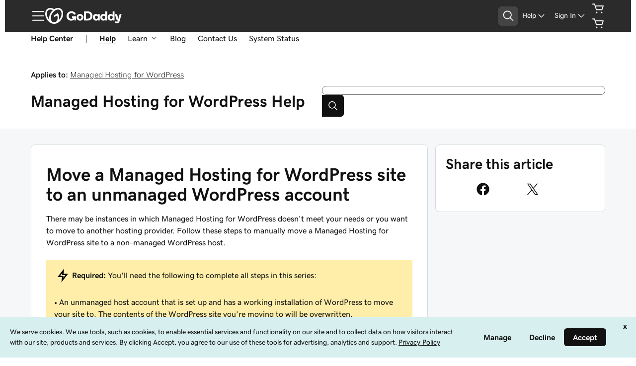

--- FILE ---
content_type: application/javascript
request_url: https://img6.wsimg.com/fos/react/swp/siteglass/icons-v2/symbol-speedometer.storefront-header.js
body_size: 678
content:
"use strict";(window.webpackChunkHCS=window.webpackChunkHCS||[]).push([["symbol-speedometer"],{85939:(e,t,r)=>{r.r(t),r.d(t,{default:()=>u});var n=r(38036);function o(e){return o="function"==typeof Symbol&&"symbol"==typeof Symbol.iterator?function(e){return typeof e}:function(e){return e&&"function"==typeof Symbol&&e.constructor===Symbol&&e!==Symbol.prototype?"symbol":typeof e},o(e)}function i(e,t){var r=Object.keys(e);if(Object.getOwnPropertySymbols){var n=Object.getOwnPropertySymbols(e);t&&(n=n.filter(function(t){return Object.getOwnPropertyDescriptor(e,t).enumerable})),r.push.apply(r,n)}return r}function c(e,t,r){return(t=function(e){var t=function(e){if("object"!=o(e)||!e)return e;var t=e[Symbol.toPrimitive];if(void 0!==t){var r=t.call(e,"string");if("object"!=o(r))return r;throw new TypeError("@@toPrimitive must return a primitive value.")}return String(e)}(e);return"symbol"==o(t)?t:t+""}(t))in e?Object.defineProperty(e,t,{value:r,enumerable:!0,configurable:!0,writable:!0}):e[t]=r,e}var u=function(e){return n.createElement("symbol",function(e){for(var t=1;t<arguments.length;t++){var r=null!=arguments[t]?arguments[t]:{};t%2?i(Object(r),!0).forEach(function(t){c(e,t,r[t])}):Object.getOwnPropertyDescriptors?Object.defineProperties(e,Object.getOwnPropertyDescriptors(r)):i(Object(r)).forEach(function(t){Object.defineProperty(e,t,Object.getOwnPropertyDescriptor(r,t))})}return e}({viewBox:"0 0 24 24"},e),n.createElement("g",null,n.createElement("path",{d:"M20.977 8.196a.75.75 0 00-1.381.586 8.251 8.251 0 11-2.316-3.115l-4.698 4.698a1.728 1.728 0 00-.582-.107 1.751 1.751 0 101.75 1.75 1.73 1.73 0 00-.107-.583l5.251-5.251c.14-.14.22-.333.22-.53a.757.757 0 00-.22-.53 9.72 9.72 0 102.083 3.082z"}),n.createElement("path",{d:"M12.75 7.008a.75.75 0 00-.75-.75 5.757 5.757 0 00-5.75 5.75.75.75 0 101.5 0A4.255 4.255 0 0112 7.758a.75.75 0 00.75-.75z"})))}}}]);
//# sourceMappingURL=symbol-speedometer.storefront-header.js.map